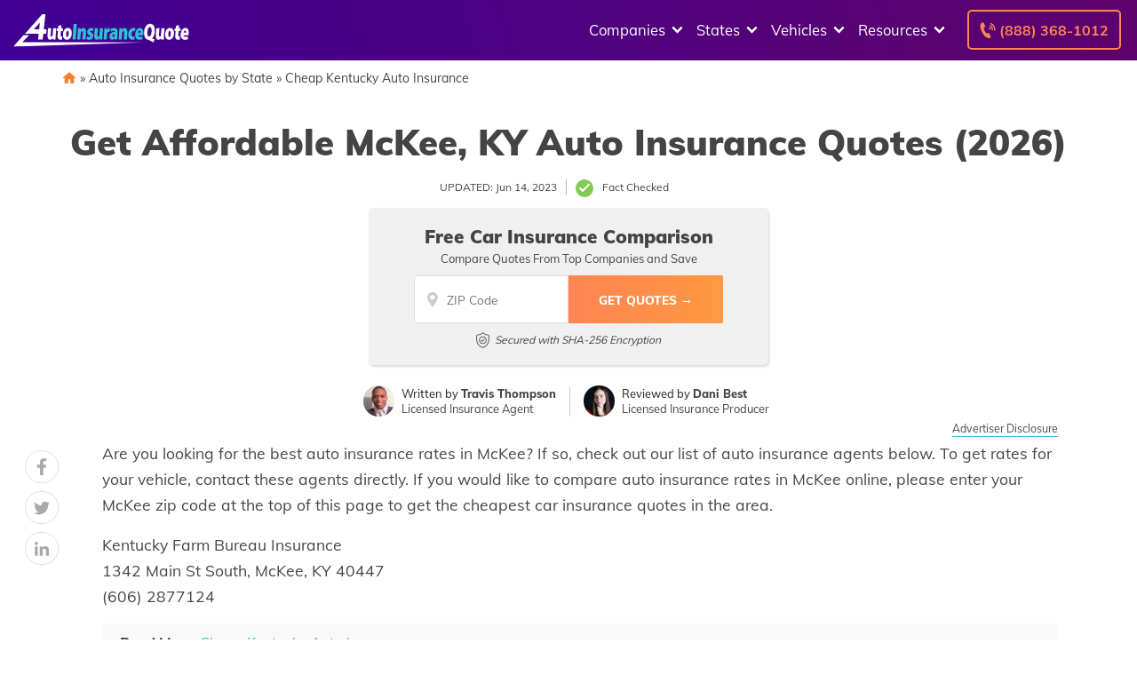

--- FILE ---
content_type: image/svg+xml
request_url: https://staging.4autoinsurancequote.com/wp-content/uploads/85fd2149-logo.svg
body_size: 1483
content:
<svg id="Layer_1" data-name="Layer 1" xmlns="http://www.w3.org/2000/svg" viewBox="0 0 347.06 65.59"><defs><style>.cls-1{fill:#fff;}.cls-2{fill:#2dc0d2;}.cls-3{fill:none;stroke:#fff;stroke-miterlimit:10;}</style></defs><title>logo</title><path class="cls-1" d="M59.23,43.67,58,55.39H48.75L50,43.67H23l6.3-7.2L57.15,4.2l6.28.07L60.21,34.54h5.7l-1,9.13ZM52.39,21.19,40.65,34.54H51Z" transform="translate(0 -4.2)"/><path class="cls-1" d="M83.75,47.77c-.21,3-.32,5.61-.4,7.68H78.06L78,52.6h-.11a6.13,6.13,0,0,1-5.2,3.32c-3.77,0-5.56-3.3-5.1-9.86l1-13.58h6.15L73.8,44.89c-.2,2.88.33,4.49,1.7,4.49a2.2,2.2,0,0,0,1.89-1.64,4.23,4.23,0,0,0,.31-1.45l1-13.81h6.15Z" transform="translate(0 -4.2)"/><path class="cls-1" d="M95,26.05l-.45,6.43h3.58l-.4,5.82H94.09l-.51,7.36c-.19,2.67.34,3.65,1.69,3.65a6.29,6.29,0,0,0,1.46-.17l-.43,6.17a10.8,10.8,0,0,1-3.67.56,4.83,4.83,0,0,1-4-1.91c-1-1.36-1.39-3.49-1.14-7.08l.6-8.58H85.94l.4-5.82h2.12l.33-4.65Z" transform="translate(0 -4.2)"/><path class="cls-1" d="M115.52,43.77c-.62,8.8-5.36,12.15-9.58,12.15-5,0-8.34-4.43-7.82-11.82.53-7.55,4.46-12.1,9.74-12.1S116,36.86,115.52,43.77Zm-11.12.17c-.25,3.6.31,6.19,2.09,6.19,1.55,0,2.5-2.63,2.75-6.19.22-3.13-.22-6.15-1.92-6.15C105.43,37.79,104.61,40.93,104.4,43.94Z" transform="translate(0 -4.2)"/><path class="cls-2" d="M125.39,24l-2.2,31.47H117L119.24,24Z" transform="translate(0 -4.2)"/><path class="cls-2" d="M127.35,40.15c.2-2.87.31-5.49.39-7.67H133l.09,2.83h.11A6.36,6.36,0,0,1,138.44,32c4,0,5.6,3.75,5.19,9.63l-1,13.82h-6.15l.91-13c.17-2.32-.31-3.87-1.71-3.87-1.05,0-1.66.94-2,1.82a6.71,6.71,0,0,0-.34,1.83l-.92,13.24h-6.15Z" transform="translate(0 -4.2)"/><path class="cls-2" d="M146,48.63a7.89,7.89,0,0,0,4.28,1.58c1.25,0,1.83-.42,1.9-1.33s-.35-1.29-2-2.15c-3.5-1.78-4.37-4.47-4.18-6.9.31-4.49,3.33-7.83,7.69-7.83a9,9,0,0,1,4.68,1.23L157,38.8a6.51,6.51,0,0,0-3.38-1.16c-1.08,0-1.71.48-1.77,1.37s.41,1.24,2.28,2.21A6.71,6.71,0,0,1,158,48.28c-.31,4.49-3.14,7.59-8.1,7.59a9.08,9.08,0,0,1-5.34-1.53Z" transform="translate(0 -4.2)"/><path class="cls-2" d="M176.13,47.77c-.21,3-.32,5.61-.39,7.68h-5.3l-.08-2.85h-.11a6.13,6.13,0,0,1-5.2,3.32c-3.77,0-5.56-3.3-5.1-9.86l1-13.58h6.15l-.87,12.41c-.2,2.88.34,4.49,1.7,4.49a2.22,2.22,0,0,0,1.9-1.64,4.5,4.5,0,0,0,.3-1.45l1-13.81h6.15Z" transform="translate(0 -4.2)"/><path class="cls-2" d="M179.5,40.1c.23-3.29.34-5.58.39-7.62h5.26l0,3.88h.15c1.13-3.21,3.18-4.36,4.58-4.36a4.07,4.07,0,0,1,1.24.14l-.54,7.66a5.6,5.6,0,0,0-1.5-.19,3.45,3.45,0,0,0-3.42,2.81,9.25,9.25,0,0,0-.26,1.72l-.79,11.31h-6.15Z" transform="translate(0 -4.2)"/><path class="cls-2" d="M200.12,55.45l-.18-2.08h-.11a5.6,5.6,0,0,1-4.77,2.55c-3.34,0-5.27-3.28-5-7.19.44-6.17,4.85-8.82,10.2-8.84l0-.27c.08-1-.5-2-2.56-2A8.54,8.54,0,0,0,193,39.19L192.29,34a13,13,0,0,1,7-2c6,0,7.35,4.79,7,10.14L205.73,50a40.76,40.76,0,0,0-.1,5.5Zm0-10.61c-2.32,0-3.91.93-4.05,3.07-.12,1.61.61,2.36,1.55,2.36a2.52,2.52,0,0,0,2.16-1.89,5.76,5.76,0,0,0,.17-1.11Z" transform="translate(0 -4.2)"/><path class="cls-2" d="M209.2,40.15c.2-2.87.31-5.49.4-7.67h5.29l.09,2.83h.1A6.38,6.38,0,0,1,220.29,32c4,0,5.6,3.75,5.19,9.63l-1,13.82h-6.15l.91-13c.16-2.32-.31-3.87-1.72-3.87-1.05,0-1.65.94-2,1.82a6.35,6.35,0,0,0-.34,1.83l-.93,13.24h-6.15Z" transform="translate(0 -4.2)"/><path class="cls-2" d="M239.75,55a9.76,9.76,0,0,1-4.33.85c-5.48,0-8.65-4.33-8.14-11.68.48-6.79,4.28-12.14,10.59-12.14a8.79,8.79,0,0,1,3.55.71l-1.25,6a5,5,0,0,0-2.38-.5c-2.29,0-4,2.14-4.26,5.61-.26,3.71,1.35,5.66,3.55,5.66a5.26,5.26,0,0,0,2.5-.55Z" transform="translate(0 -4.2)"/><path class="cls-2" d="M246.54,46.92c0,1.91,1.77,3,4,3a11.88,11.88,0,0,0,4.47-.85l.39,5.48a14.27,14.27,0,0,1-6.24,1.32c-5.82,0-8.8-4.31-8.29-11.57.43-6.1,3.7-12.3,9.45-12.3,5.12,0,7.23,4.86,6.76,11.58a21.4,21.4,0,0,1-.45,3.34Zm5.06-5.48c.11-1.61-.13-4-2-4s-2.57,2.41-2.76,4Z" transform="translate(0 -4.2)"/><path class="cls-1" d="M276.92,61.13a60.91,60.91,0,0,1-8.34-4.64,3.56,3.56,0,0,0-1.54-.57c-5.18-.37-9.27-5.84-8.55-16.06.61-8.69,5-16.35,12-16.35,7.33,0,9.86,8.13,9.32,15.72-.48,7-2.86,11.91-5.58,13.69l0,.21a48.2,48.2,0,0,0,5,1.89Zm-3.57-21.55c.39-5.61-.82-9.52-3.49-9.52S265.36,34,265,39.65c-.45,5.92.89,9.72,3.53,9.72S272.93,45.57,273.35,39.58Z" transform="translate(0 -4.2)"/><path class="cls-1" d="M297.83,47.77c-.21,3-.33,5.61-.4,7.68h-5.29l-.09-2.85H292a6.13,6.13,0,0,1-5.2,3.32c-3.77,0-5.56-3.3-5.1-9.86l1-13.58h6.14l-.86,12.41c-.2,2.88.33,4.49,1.7,4.49a2.2,2.2,0,0,0,1.89-1.64,4.23,4.23,0,0,0,.31-1.45l1-13.81h6.15Z" transform="translate(0 -4.2)"/><path class="cls-1" d="M317.54,43.77c-.62,8.8-5.36,12.15-9.58,12.15-5,0-8.34-4.43-7.82-11.82.53-7.55,4.46-12.1,9.73-12.1S318,36.86,317.54,43.77Zm-11.12.17c-.25,3.6.31,6.19,2.09,6.19,1.55,0,2.5-2.63,2.75-6.19.22-3.13-.22-6.15-1.92-6.15C307.45,37.79,306.63,40.93,306.42,43.94Z" transform="translate(0 -4.2)"/><path class="cls-1" d="M327.63,26.05l-.44,6.43h3.58l-.41,5.82h-3.58l-.52,7.36c-.18,2.67.34,3.65,1.7,3.65a6.43,6.43,0,0,0,1.46-.17L329,55.31a10.84,10.84,0,0,1-3.67.56,4.85,4.85,0,0,1-4-1.91c-1-1.36-1.39-3.49-1.14-7.08l.6-8.58h-2.12l.41-5.82h2.12l.32-4.65Z" transform="translate(0 -4.2)"/><path class="cls-1" d="M336.47,46.92c0,1.91,1.77,3,4,3a11.88,11.88,0,0,0,4.47-.85l.39,5.48a14.27,14.27,0,0,1-6.24,1.32c-5.82,0-8.8-4.31-8.29-11.57.43-6.1,3.7-12.3,9.45-12.3,5.12,0,7.23,4.86,6.76,11.58a21.4,21.4,0,0,1-.45,3.34Zm5.06-5.48c.11-1.61-.13-4-2-4s-2.58,2.41-2.76,4Z" transform="translate(0 -4.2)"/><polygon class="cls-1" points="31.28 42.37 17.88 56.5 45.15 56.66 255.32 56.93 0 65.59 20.15 42.36 25.99 42.36 31.28 42.37"/><path class="cls-3" d="M222.77,136.82" transform="translate(0 -4.2)"/></svg>

--- FILE ---
content_type: image/svg+xml
request_url: https://staging.4autoinsurancequote.com/wp-content/uploads/e130725b-logo-sticky.svg
body_size: 1289
content:
<svg id="Layer_1" data-name="Layer 1" xmlns="http://www.w3.org/2000/svg" viewBox="0 0 347.06 65.59"><defs><style>.cls-1{fill:#1e5072;}.cls-2{fill:#2dc0d2;}.cls-3{fill:none;stroke:#fff;stroke-miterlimit:10;}</style></defs><title>logo-sticky</title><path class="cls-1" d="M59.23,43.67,58,55.39H48.75L50,43.67H23l6.3-7.2L57.15,4.2l6.28.07L60.21,34.54h5.7l-1,9.13ZM52.39,21.19,40.65,34.54H51Z" transform="translate(0 -4.2)"/><path class="cls-1" d="M83.75,47.77c-.21,3-.32,5.61-.4,7.68H78.06L78,52.6h-.11a6.13,6.13,0,0,1-5.2,3.32c-3.77,0-5.56-3.3-5.1-9.86l1-13.58h6.15L73.8,44.89c-.2,2.88.33,4.49,1.7,4.49a2.2,2.2,0,0,0,1.89-1.64,4.23,4.23,0,0,0,.31-1.45l1-13.81h6.15Z" transform="translate(0 -4.2)"/><path class="cls-1" d="M95,26.05l-.45,6.43h3.58l-.4,5.82H94.09l-.51,7.36c-.19,2.67.34,3.65,1.69,3.65a6.29,6.29,0,0,0,1.46-.17l-.43,6.17a10.8,10.8,0,0,1-3.67.56,4.83,4.83,0,0,1-4-1.91c-1-1.36-1.39-3.49-1.14-7.08l.6-8.58H85.94l.4-5.82h2.12l.33-4.65Z" transform="translate(0 -4.2)"/><path class="cls-1" d="M115.52,43.77c-.62,8.8-5.36,12.15-9.58,12.15-5,0-8.34-4.43-7.82-11.82.53-7.55,4.46-12.1,9.74-12.1S116,36.86,115.52,43.77Zm-11.12.17c-.25,3.6.31,6.19,2.09,6.19,1.55,0,2.5-2.63,2.75-6.19.22-3.13-.22-6.15-1.92-6.15C105.43,37.79,104.61,40.93,104.4,43.94Z" transform="translate(0 -4.2)"/><path class="cls-2" d="M125.39,24l-2.2,31.47H117L119.24,24Z" transform="translate(0 -4.2)"/><path class="cls-2" d="M127.35,40.15c.2-2.87.31-5.49.39-7.67H133l.09,2.83h.11A6.36,6.36,0,0,1,138.44,32c4,0,5.6,3.75,5.19,9.63l-1,13.82h-6.15l.91-13c.17-2.32-.31-3.87-1.71-3.87-1.05,0-1.66.94-2,1.82a6.71,6.71,0,0,0-.34,1.83l-.92,13.24h-6.15Z" transform="translate(0 -4.2)"/><path class="cls-2" d="M146,48.63a7.89,7.89,0,0,0,4.28,1.58c1.25,0,1.83-.42,1.9-1.33s-.35-1.29-2-2.15c-3.5-1.78-4.37-4.47-4.18-6.9.31-4.49,3.33-7.83,7.69-7.83a9,9,0,0,1,4.68,1.23L157,38.8a6.51,6.51,0,0,0-3.38-1.16c-1.08,0-1.71.48-1.77,1.37s.41,1.24,2.28,2.21A6.71,6.71,0,0,1,158,48.28c-.31,4.49-3.14,7.59-8.1,7.59a9.08,9.08,0,0,1-5.34-1.53Z" transform="translate(0 -4.2)"/><path class="cls-2" d="M176.13,47.77c-.21,3-.32,5.61-.39,7.68h-5.3l-.08-2.85h-.11a6.13,6.13,0,0,1-5.2,3.32c-3.77,0-5.56-3.3-5.1-9.86l1-13.58h6.15l-.87,12.41c-.2,2.88.34,4.49,1.7,4.49a2.22,2.22,0,0,0,1.9-1.64,4.5,4.5,0,0,0,.3-1.45l1-13.81h6.15Z" transform="translate(0 -4.2)"/><path class="cls-2" d="M179.5,40.1c.23-3.29.34-5.58.39-7.62h5.26l0,3.88h.15c1.13-3.21,3.18-4.36,4.58-4.36a4.07,4.07,0,0,1,1.24.14l-.54,7.66a5.6,5.6,0,0,0-1.5-.19,3.45,3.45,0,0,0-3.42,2.81,9.25,9.25,0,0,0-.26,1.72l-.79,11.31h-6.15Z" transform="translate(0 -4.2)"/><path class="cls-2" d="M200.12,55.45l-.18-2.08h-.11a5.6,5.6,0,0,1-4.77,2.55c-3.34,0-5.27-3.28-5-7.19.44-6.17,4.85-8.82,10.2-8.84l0-.27c.08-1-.5-2-2.56-2A8.54,8.54,0,0,0,193,39.19L192.29,34a13,13,0,0,1,7-2c6,0,7.35,4.79,7,10.14L205.73,50a40.76,40.76,0,0,0-.1,5.5Zm0-10.61c-2.32,0-3.91.93-4.05,3.07-.12,1.61.61,2.36,1.55,2.36a2.52,2.52,0,0,0,2.16-1.89,5.76,5.76,0,0,0,.17-1.11Z" transform="translate(0 -4.2)"/><path class="cls-2" d="M209.2,40.15c.2-2.87.31-5.49.4-7.67h5.29l.09,2.83h.1A6.38,6.38,0,0,1,220.29,32c4,0,5.6,3.75,5.19,9.63l-1,13.82h-6.15l.91-13c.16-2.32-.31-3.87-1.72-3.87-1.05,0-1.65.94-2,1.82a6.35,6.35,0,0,0-.34,1.83l-.93,13.24h-6.15Z" transform="translate(0 -4.2)"/><path class="cls-2" d="M239.75,55a9.76,9.76,0,0,1-4.33.85c-5.48,0-8.65-4.33-8.14-11.68.48-6.79,4.28-12.14,10.59-12.14a8.79,8.79,0,0,1,3.55.71l-1.25,6a5,5,0,0,0-2.38-.5c-2.29,0-4,2.14-4.26,5.61-.26,3.71,1.35,5.66,3.55,5.66a5.26,5.26,0,0,0,2.5-.55Z" transform="translate(0 -4.2)"/><path class="cls-2" d="M246.54,46.92c0,1.91,1.77,3,4,3a11.88,11.88,0,0,0,4.47-.85l.39,5.48a14.27,14.27,0,0,1-6.24,1.32c-5.82,0-8.8-4.31-8.29-11.57.43-6.1,3.7-12.3,9.45-12.3,5.12,0,7.23,4.86,6.76,11.58a21.4,21.4,0,0,1-.45,3.34Zm5.06-5.48c.11-1.61-.13-4-2-4s-2.57,2.41-2.76,4Z" transform="translate(0 -4.2)"/><path class="cls-1" d="M276.92,61.13a60.91,60.91,0,0,1-8.34-4.64,3.56,3.56,0,0,0-1.54-.57c-5.18-.37-9.27-5.84-8.55-16.06.61-8.69,5-16.35,12-16.35,7.33,0,9.86,8.13,9.32,15.72-.48,7-2.86,11.91-5.58,13.69l0,.21a48.2,48.2,0,0,0,5,1.89Zm-3.57-21.55c.39-5.61-.82-9.52-3.49-9.52S265.36,34,265,39.65c-.45,5.92.89,9.72,3.53,9.72S272.93,45.57,273.35,39.58Z" transform="translate(0 -4.2)"/><path class="cls-1" d="M297.83,47.77c-.21,3-.33,5.61-.4,7.68h-5.29l-.09-2.85H292a6.13,6.13,0,0,1-5.2,3.32c-3.77,0-5.56-3.3-5.1-9.86l1-13.58h6.14l-.86,12.41c-.2,2.88.33,4.49,1.7,4.49a2.2,2.2,0,0,0,1.89-1.64,4.23,4.23,0,0,0,.31-1.45l1-13.81h6.15Z" transform="translate(0 -4.2)"/><path class="cls-1" d="M317.54,43.77c-.62,8.8-5.36,12.15-9.58,12.15-5,0-8.34-4.43-7.82-11.82.53-7.55,4.46-12.1,9.73-12.1S318,36.86,317.54,43.77Zm-11.12.17c-.25,3.6.31,6.19,2.09,6.19,1.55,0,2.5-2.63,2.75-6.19.22-3.13-.22-6.15-1.92-6.15C307.45,37.79,306.63,40.93,306.42,43.94Z" transform="translate(0 -4.2)"/><path class="cls-1" d="M327.63,26.05l-.44,6.43h3.58l-.41,5.82h-3.58l-.52,7.36c-.18,2.67.34,3.65,1.7,3.65a6.43,6.43,0,0,0,1.46-.17L329,55.31a10.84,10.84,0,0,1-3.67.56,4.85,4.85,0,0,1-4-1.91c-1-1.36-1.39-3.49-1.14-7.08l.6-8.58h-2.12l.41-5.82h2.12l.32-4.65Z" transform="translate(0 -4.2)"/><path class="cls-1" d="M336.47,46.92c0,1.91,1.77,3,4,3a11.88,11.88,0,0,0,4.47-.85l.39,5.48a14.27,14.27,0,0,1-6.24,1.32c-5.82,0-8.8-4.31-8.29-11.57.43-6.1,3.7-12.3,9.45-12.3,5.12,0,7.23,4.86,6.76,11.58a21.4,21.4,0,0,1-.45,3.34Zm5.06-5.48c.11-1.61-.13-4-2-4s-2.58,2.41-2.76,4Z" transform="translate(0 -4.2)"/><polygon class="cls-1" points="31.28 42.37 17.88 56.5 45.15 56.66 255.32 56.93 0 65.59 20.15 42.36 25.99 42.36 31.28 42.37"/><path class="cls-3" d="M222.77,136.82" transform="translate(0 -4.2)"/></svg>